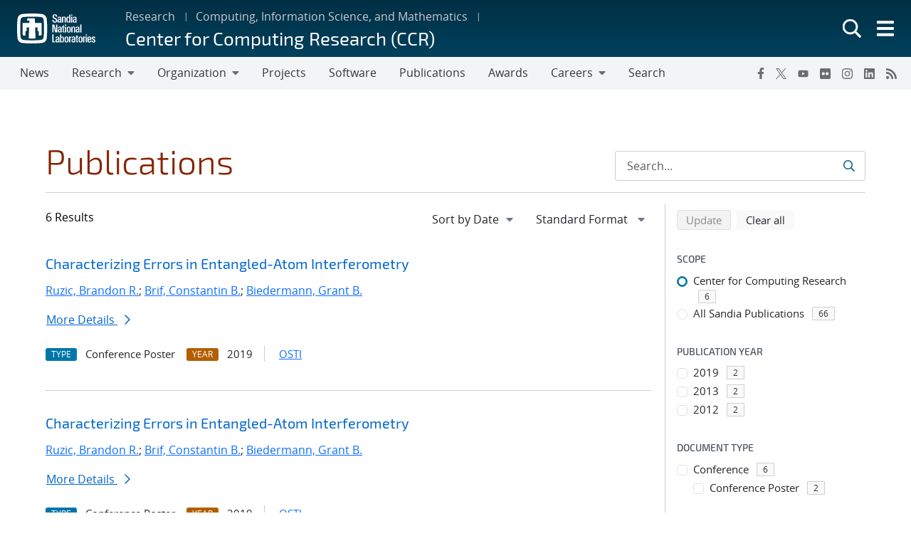

--- FILE ---
content_type: text/javascript
request_url: https://www.sandia.gov/app/mu-plugins/sandia-core-plugin/plugins/wp-etui/etui-build/tui-external/p-16749736.system.js
body_size: 7586
content:
var __extends=this&&this.__extends||function(){var e=function(r,t){e=Object.setPrototypeOf||{__proto__:[]}instanceof Array&&function(e,r){e.__proto__=r}||function(e,r){for(var t in r)if(Object.prototype.hasOwnProperty.call(r,t))e[t]=r[t]};return e(r,t)};return function(r,t){if(typeof t!=="function"&&t!==null)throw new TypeError("Class extends value "+String(t)+" is not a constructor or null");e(r,t);function n(){this.constructor=r}r.prototype=t===null?Object.create(t):(n.prototype=t.prototype,new n)}}();var __awaiter=this&&this.__awaiter||function(e,r,t,n){function a(e){return e instanceof t?e:new t((function(r){r(e)}))}return new(t||(t=Promise))((function(t,i){function s(e){try{o(n.next(e))}catch(e){i(e)}}function l(e){try{o(n["throw"](e))}catch(e){i(e)}}function o(e){e.done?t(e.value):a(e.value).then(s,l)}o((n=n.apply(e,r||[])).next())}))};var __generator=this&&this.__generator||function(e,r){var t={label:0,sent:function(){if(i[0]&1)throw i[1];return i[1]},trys:[],ops:[]},n,a,i,s;return s={next:l(0),throw:l(1),return:l(2)},typeof Symbol==="function"&&(s[Symbol.iterator]=function(){return this}),s;function l(e){return function(r){return o([e,r])}}function o(s){if(n)throw new TypeError("Generator is already executing.");while(t)try{if(n=1,a&&(i=s[0]&2?a["return"]:s[0]?a["throw"]||((i=a["return"])&&i.call(a),0):a.next)&&!(i=i.call(a,s[1])).done)return i;if(a=0,i)s=[s[0]&2,i.value];switch(s[0]){case 0:case 1:i=s;break;case 4:t.label++;return{value:s[1],done:false};case 5:t.label++;a=s[1];s=[0];continue;case 7:s=t.ops.pop();t.trys.pop();continue;default:if(!(i=t.trys,i=i.length>0&&i[i.length-1])&&(s[0]===6||s[0]===2)){t=0;continue}if(s[0]===3&&(!i||s[1]>i[0]&&s[1]<i[3])){t.label=s[1];break}if(s[0]===6&&t.label<i[1]){t.label=i[1];i=s;break}if(i&&t.label<i[2]){t.label=i[2];t.ops.push(s);break}if(i[2])t.ops.pop();t.trys.pop();continue}s=r.call(e,t)}catch(e){s=[6,e];a=0}finally{n=i=0}if(s[0]&5)throw s[1];return{value:s[0]?s[1]:void 0,done:true}}};var __spreadArray=this&&this.__spreadArray||function(e,r,t){if(t||arguments.length===2)for(var n=0,a=r.length,i;n<a;n++){if(i||!(n in r)){if(!i)i=Array.prototype.slice.call(r,0,n);i[n]=r[n]}}return e.concat(i||Array.prototype.slice.call(r))};System.register([],(function(e,r){"use strict";return{execute:function(){var t=this;var n="tui-external";var a;var i;var s;var l=false;var o=false;var f=false;var $=false;var u=false;var c=e("a",(function(e){var r=new URL(e,Oe.$resourcesUrl$);return r.origin!==Me.location.origin?r.href:r.pathname}));var v=function(e,r){if(r===void 0){r=""}{return function(){return}}};var d=function(e,r){{return function(){return}}};var h="{visibility:hidden}.hydrated{visibility:inherit}";var p="http://www.w3.org/1999/xlink";var m={};var g=function(e){return e!=null};var y=function(e){e=typeof e;return e==="object"||e==="function"};var b=e("h",(function(e,r){var t=[];for(var n=2;n<arguments.length;n++){t[n-2]=arguments[n]}var a=null;var i=null;var s=null;var l=false;var o=false;var f=[];var $=function(r){for(var t=0;t<r.length;t++){a=r[t];if(Array.isArray(a)){$(a)}else if(a!=null&&typeof a!=="boolean"){if(l=typeof e!=="function"&&!y(a)){a=String(a)}if(l&&o){f[f.length-1].$text$+=a}else{f.push(l?w(null,a):a)}o=l}}};$(t);if(r){if(r.key){i=r.key}if(r.name){s=r.name}{var u=r.className||r.class;if(u){r.class=typeof u!=="object"?u:Object.keys(u).filter((function(e){return u[e]})).join(" ")}}}if(typeof e==="function"){return e(r===null?{}:r,f,_)}var c=w(e,null);c.$attrs$=r;if(f.length>0){c.$children$=f}{c.$key$=i}{c.$name$=s}return c}));var w=function(e,r){var t={$flags$:0,$tag$:e,$text$:r,$elm$:null,$children$:null};{t.$attrs$=null}{t.$key$=null}{t.$name$=null}return t};var N=e("H",{});var R=function(e){return e&&e.$tag$===N};var _={forEach:function(e,r){return e.map(S).forEach(r)},map:function(e,r){return e.map(S).map(r).map(k)}};var S=function(e){return{vattrs:e.$attrs$,vchildren:e.$children$,vkey:e.$key$,vname:e.$name$,vtag:e.$tag$,vtext:e.$text$}};var k=function(e){if(typeof e.vtag==="function"){var r=Object.assign({},e.vattrs);if(e.vkey){r.key=e.vkey}if(e.vname){r.name=e.vname}return b.apply(void 0,__spreadArray([e.vtag,r],e.vchildren||[],false))}var t=w(e.vtag,e.vtext);t.$attrs$=e.vattrs;t.$children$=e.vchildren;t.$key$=e.vkey;t.$name$=e.vname;return t};var x=function(e,r){if(e!=null&&!y(e)){if(r&4){return e==="false"?false:e===""||!!e}if(r&2){return parseFloat(e)}if(r&1){return String(e)}return e}return e};var T=e("g",(function(e){return ke(e).$hostElement$}));var L=e("c",(function(e,r,t){var n=T(e);return{emit:function(e){return C(n,r,{bubbles:!!(t&4),composed:!!(t&2),cancelable:!!(t&1),detail:e})}}}));var C=function(e,r,t){var n=Oe.ce(r,t);e.dispatchEvent(n);return n};var E=new WeakMap;var A=function(e,r,t){var n=je.get(e);if(Ie&&t){n=n||new CSSStyleSheet;if(typeof n==="string"){n=r}else{n.replaceSync(r)}}else{n=r}je.set(e,n)};var j=function(e,r,t,n){var a=P(r);var i=je.get(a);e=e.nodeType===11?e:Pe;if(i){if(typeof i==="string"){e=e.head||e;var s=E.get(e);var l=void 0;if(!s){E.set(e,s=new Set)}if(!s.has(a)){{{l=Pe.createElement("style");l.innerHTML=i}e.insertBefore(l,e.querySelector("link"))}if(s){s.add(a)}}}else if(!e.adoptedStyleSheets.includes(i)){e.adoptedStyleSheets=__spreadArray(__spreadArray([],e.adoptedStyleSheets,true),[i],false)}}return a};var M=function(e){var r=e.$cmpMeta$;var t=e.$hostElement$;var n=r.$flags$;var a=v("attachStyles",r.$tagName$);var i=j(t.shadowRoot?t.shadowRoot:t.getRootNode(),r);if(n&10){t["s-sc"]=i;t.classList.add(i+"-h");if(n&2){t.classList.add(i+"-s")}}a()};var P=function(e,r){return"sc-"+e.$tagName$};var O=function(e,r,t,n,a,i){if(t!==n){var s=Le(e,r);var l=r.toLowerCase();if(r==="class"){var o=e.classList;var f=I(t);var $=I(n);o.remove.apply(o,f.filter((function(e){return e&&!$.includes(e)})));o.add.apply(o,$.filter((function(e){return e&&!f.includes(e)})))}else if(r==="style"){{for(var u in t){if(!n||n[u]==null){if(u.includes("-")){e.style.removeProperty(u)}else{e.style[u]=""}}}}for(var u in n){if(!t||n[u]!==t[u]){if(u.includes("-")){e.style.setProperty(u,n[u])}else{e.style[u]=n[u]}}}}else if(r==="key");else if(r==="ref"){if(n){n(e)}}else if(!s&&r[0]==="o"&&r[1]==="n"){if(r[2]==="-"){r=r.slice(3)}else if(Le(Me,l)){r=l.slice(2)}else{r=l[2]+r.slice(3)}if(t){Oe.rel(e,r,t,false)}if(n){Oe.ael(e,r,n,false)}}else{var c=y(n);if((s||c&&n!==null)&&!a){try{if(!e.tagName.includes("-")){var v=n==null?"":n;if(r==="list"){s=false}else if(t==null||e[r]!=v){e[r]=v}}else{e[r]=n}}catch(e){}}var d=false;{if(l!==(l=l.replace(/^xlink\:?/,""))){r=l;d=true}}if(n==null||n===false){if(n!==false||e.getAttribute(r)===""){if(d){e.removeAttributeNS(p,r)}else{e.removeAttribute(r)}}}else if((!s||i&4||a)&&!c){n=n===true?"":n;if(d){e.setAttributeNS(p,r,n)}else{e.setAttribute(r,n)}}}}};var B=/\s/;var I=function(e){return!e?[]:e.split(B)};var z=function(e,r,t,n){var a=r.$elm$.nodeType===11&&r.$elm$.host?r.$elm$.host:r.$elm$;var i=e&&e.$attrs$||m;var s=r.$attrs$||m;{for(n in i){if(!(n in s)){O(a,n,i[n],undefined,t,r.$flags$)}}}for(n in s){O(a,n,i[n],s[n],t,r.$flags$)}};var U=function(e,r,t,n){var o=r.$children$[t];var u=0;var c;var v;var d;if(!l){f=true;if(o.$tag$==="slot"){if(a){n.classList.add(a+"-s")}o.$flags$|=o.$children$?2:1}}if(o.$text$!==null){c=o.$elm$=Pe.createTextNode(o.$text$)}else if(o.$flags$&1){c=o.$elm$=Pe.createTextNode("")}else{c=o.$elm$=Pe.createElement(o.$flags$&2?"slot-fb":o.$tag$);{z(null,o,$)}if(g(a)&&c["s-si"]!==a){c.classList.add(c["s-si"]=a)}if(o.$children$){for(u=0;u<o.$children$.length;++u){v=U(e,o,u,c);if(v){c.appendChild(v)}}}}{c["s-hn"]=s;if(o.$flags$&(2|1)){c["s-sr"]=true;c["s-cr"]=i;c["s-sn"]=o.$name$||"";d=e&&e.$children$&&e.$children$[t];if(d&&d.$tag$===o.$tag$&&e.$elm$){q(e.$elm$,false)}}}return c};var q=function(e,r){Oe.$flags$|=1;var t=e.childNodes;for(var n=t.length-1;n>=0;n--){var a=t[n];if(a["s-hn"]!==s&&a["s-ol"]){G(a).insertBefore(a,D(a));a["s-ol"].remove();a["s-ol"]=undefined;f=true}if(r){q(a,r)}}Oe.$flags$&=~1};var H=function(e,r,t,n,a,i){var l=e["s-cr"]&&e["s-cr"].parentNode||e;var o;if(l.shadowRoot&&l.tagName===s){l=l.shadowRoot}for(;a<=i;++a){if(n[a]){o=U(null,t,a,e);if(o){n[a].$elm$=o;l.insertBefore(o,D(r))}}}};var V=function(e,r,t,n,a){for(;r<=t;++r){if(n=e[r]){a=n.$elm$;Z(n);{o=true;if(a["s-ol"]){a["s-ol"].remove()}else{q(a,true)}}a.remove()}}};var F=function(e,r,t,n){var a=0;var i=0;var s=0;var l=0;var o=r.length-1;var f=r[0];var $=r[o];var u=n.length-1;var c=n[0];var v=n[u];var d;var h;while(a<=o&&i<=u){if(f==null){f=r[++a]}else if($==null){$=r[--o]}else if(c==null){c=n[++i]}else if(v==null){v=n[--u]}else if(W(f,c)){J(f,c);f=r[++a];c=n[++i]}else if(W($,v)){J($,v);$=r[--o];v=n[--u]}else if(W(f,v)){if(f.$tag$==="slot"||v.$tag$==="slot"){q(f.$elm$.parentNode,false)}J(f,v);e.insertBefore(f.$elm$,$.$elm$.nextSibling);f=r[++a];v=n[--u]}else if(W($,c)){if(f.$tag$==="slot"||v.$tag$==="slot"){q($.$elm$.parentNode,false)}J($,c);e.insertBefore($.$elm$,f.$elm$);$=r[--o];c=n[++i]}else{s=-1;{for(l=a;l<=o;++l){if(r[l]&&r[l].$key$!==null&&r[l].$key$===c.$key$){s=l;break}}}if(s>=0){h=r[s];if(h.$tag$!==c.$tag$){d=U(r&&r[i],t,s,e)}else{J(h,c);r[s]=undefined;d=h.$elm$}c=n[++i]}else{d=U(r&&r[i],t,i,e);c=n[++i]}if(d){{G(f.$elm$).insertBefore(d,D(f.$elm$))}}}}if(a>o){H(e,n[u+1]==null?null:n[u+1].$elm$,t,n,i,u)}else if(i>u){V(r,a,o)}};var W=function(e,r){if(e.$tag$===r.$tag$){if(e.$tag$==="slot"){return e.$name$===r.$name$}{return e.$key$===r.$key$}}return false};var D=function(e){return e&&e["s-ol"]||e};var G=function(e){return(e["s-ol"]?e["s-ol"]:e).parentNode};var J=function(e,r){var t=r.$elm$=e.$elm$;var n=e.$children$;var a=r.$children$;var i=r.$tag$;var s=r.$text$;var l;if(s===null){{if(i==="slot");else{z(e,r,$)}}if(n!==null&&a!==null){F(t,n,r,a)}else if(a!==null){if(e.$text$!==null){t.textContent=""}H(t,null,r,a,0,a.length-1)}else if(n!==null){V(n,0,n.length-1)}}else if(l=t["s-cr"]){l.parentNode.textContent=s}else if(e.$text$!==s){t.data=s}};var K=function(e){var r=e.childNodes;var t;var n;var a;var i;var s;var l;for(n=0,a=r.length;n<a;n++){t=r[n];if(t.nodeType===1){if(t["s-sr"]){s=t["s-sn"];t.hidden=false;for(i=0;i<a;i++){l=r[i].nodeType;if(r[i]["s-hn"]!==t["s-hn"]||s!==""){if(l===1&&s===r[i].getAttribute("slot")){t.hidden=true;break}}else{if(l===1||l===3&&r[i].textContent.trim()!==""){t.hidden=true;break}}}}K(t)}}};var Q=[];var X=function(e){var r;var t;var n;var a;var i;var s;var l=0;var f=e.childNodes;var $=f.length;for(;l<$;l++){r=f[l];if(r["s-sr"]&&(t=r["s-cr"])&&t.parentNode){n=t.parentNode.childNodes;a=r["s-sn"];for(s=n.length-1;s>=0;s--){t=n[s];if(!t["s-cn"]&&!t["s-nr"]&&t["s-hn"]!==r["s-hn"]){if(Y(t,a)){i=Q.find((function(e){return e.$nodeToRelocate$===t}));o=true;t["s-sn"]=t["s-sn"]||a;if(i){i.$slotRefNode$=r}else{Q.push({$slotRefNode$:r,$nodeToRelocate$:t})}if(t["s-sr"]){Q.map((function(e){if(Y(e.$nodeToRelocate$,t["s-sn"])){i=Q.find((function(e){return e.$nodeToRelocate$===t}));if(i&&!e.$slotRefNode$){e.$slotRefNode$=i.$slotRefNode$}}}))}}else if(!Q.some((function(e){return e.$nodeToRelocate$===t}))){Q.push({$nodeToRelocate$:t})}}}}if(r.nodeType===1){X(r)}}};var Y=function(e,r){if(e.nodeType===1){if(e.getAttribute("slot")===null&&r===""){return true}if(e.getAttribute("slot")===r){return true}return false}if(e["s-sn"]===r){return true}return r===""};var Z=function(e){{e.$attrs$&&e.$attrs$.ref&&e.$attrs$.ref(null);e.$children$&&e.$children$.map(Z)}};var ee=function(e,r){var t=e.$hostElement$;var n=e.$cmpMeta$;var $=e.$vnode$||w(null,null);var u=R(r)?r:b(null,null,r);s=t.tagName;if(n.$attrsToReflect$){u.$attrs$=u.$attrs$||{};n.$attrsToReflect$.map((function(e){var r=e[0],n=e[1];return u.$attrs$[n]=t[r]}))}u.$tag$=null;u.$flags$|=4;e.$vnode$=u;u.$elm$=$.$elm$=t.shadowRoot||t;{a=t["s-sc"]}{i=t["s-cr"];l=(n.$flags$&1)!==0;o=false}J($,u);{Oe.$flags$|=1;if(f){X(u.$elm$);var c=void 0;var v=void 0;var d=void 0;var h=void 0;var p=void 0;var m=void 0;var g=0;for(;g<Q.length;g++){c=Q[g];v=c.$nodeToRelocate$;if(!v["s-ol"]){d=Pe.createTextNode("");d["s-nr"]=v;v.parentNode.insertBefore(v["s-ol"]=d,v)}}for(g=0;g<Q.length;g++){c=Q[g];v=c.$nodeToRelocate$;if(c.$slotRefNode$){h=c.$slotRefNode$.parentNode;p=c.$slotRefNode$.nextSibling;d=v["s-ol"];while(d=d.previousSibling){m=d["s-nr"];if(m&&m["s-sn"]===v["s-sn"]&&h===m.parentNode){m=m.nextSibling;if(!m||!m["s-nr"]){p=m;break}}}if(!p&&h!==v.parentNode||v.nextSibling!==p){if(v!==p){if(!v["s-hn"]&&v["s-ol"]){v["s-hn"]=v["s-ol"].parentNode.nodeName}h.insertBefore(v,p)}}}else{if(v.nodeType===1){v.hidden=true}}}}if(o){K(u.$elm$)}Oe.$flags$&=~1;Q.length=0}};var re=function(e,r){if(r&&!e.$onRenderResolve$&&r["s-p"]){r["s-p"].push(new Promise((function(r){return e.$onRenderResolve$=r})))}};var te=function(e,r){{e.$flags$|=16}if(e.$flags$&4){e.$flags$|=512;return}re(e,e.$ancestorComponent$);var t=function(){return ne(e,r)};return We(t)};var ne=function(e,r){var t=v("scheduleUpdate",e.$cmpMeta$.$tagName$);var n=e.$lazyInstance$;var a;if(r){{e.$flags$|=256;if(e.$queuedListeners$){e.$queuedListeners$.map((function(e){var r=e[0],t=e[1];return oe(n,r,t)}));e.$queuedListeners$=null}}{a=oe(n,"componentWillLoad")}}t();return fe(a,(function(){return ae(e,n,r)}))};var ae=function(e,r,n){return __awaiter(t,void 0,void 0,(function(){var t,a,i,s,l,o;return __generator(this,(function(f){t=e.$hostElement$;a=v("update",e.$cmpMeta$.$tagName$);i=t["s-rc"];if(n){M(e)}s=v("render",e.$cmpMeta$.$tagName$);{ie(e,r)}if(i){i.map((function(e){return e()}));t["s-rc"]=undefined}s();a();{l=t["s-p"];o=function(){return se(e)};if(l.length===0){o()}else{Promise.all(l).then(o);e.$flags$|=4;l.length=0}}return[2]}))}))};var ie=function(e,r,t){try{r=r.render();{e.$flags$&=~16}{e.$flags$|=2}{{{ee(e,r)}}}}catch(r){Ce(r,e.$hostElement$)}return null};var se=function(e){var r=e.$cmpMeta$.$tagName$;var t=e.$hostElement$;var n=v("postUpdate",r);var a=e.$lazyInstance$;var i=e.$ancestorComponent$;if(!(e.$flags$&64)){e.$flags$|=64;{$e(t)}{oe(a,"componentDidLoad")}n();{e.$onReadyResolve$(t);if(!i){le()}}}else{n()}{if(e.$onRenderResolve$){e.$onRenderResolve$();e.$onRenderResolve$=undefined}if(e.$flags$&512){Fe((function(){return te(e,false)}))}e.$flags$&=~(4|512)}};var le=function(e){{$e(Pe.documentElement)}Fe((function(){return C(Me,"appload",{detail:{namespace:n}})}))};var oe=function(e,r,t){if(e&&e[r]){try{return e[r](t)}catch(e){Ce(e)}}return undefined};var fe=function(e,r){return e&&e.then?e.then(r):r()};var $e=function(e){return e.classList.add("hydrated")};var ue=function(e,r){return ke(e).$instanceValues$.get(r)};var ce=function(e,r,t,n){var a=ke(e);var i=a.$hostElement$;var s=a.$instanceValues$.get(r);var l=a.$flags$;var o=a.$lazyInstance$;t=x(t,n.$members$[r][0]);var f=Number.isNaN(s)&&Number.isNaN(t);var $=t!==s&&!f;if((!(l&8)||s===undefined)&&$){a.$instanceValues$.set(r,t);if(o){if(n.$watchers$&&l&128){var u=n.$watchers$[r];if(u){u.map((function(e){try{o[e](t,s,r)}catch(e){Ce(e,i)}}))}}if((l&(2|16))===2){te(a,false)}}}};var ve=function(e,r,t){if(r.$members$){if(e.watchers){r.$watchers$=e.watchers}var n=Object.entries(r.$members$);var a=e.prototype;n.map((function(e){var n=e[0],i=e[1][0];if(i&31||t&2&&i&32){Object.defineProperty(a,n,{get:function(){return ue(this,n)},set:function(e){ce(this,n,e,r)},configurable:true,enumerable:true})}}));if(t&1){var i=new Map;a.attributeChangedCallback=function(e,r,t){var n=this;Oe.jmp((function(){var r=i.get(e);if(n.hasOwnProperty(r)){t=n[r];delete n[r]}else if(a.hasOwnProperty(r)&&typeof n[r]==="number"&&n[r]==t){return}n[r]=t===null&&typeof n[r]==="boolean"?false:t}))};e.observedAttributes=n.filter((function(e){var r=e[0],t=e[1];return t[0]&15})).map((function(e){var t=e[0],n=e[1];var a=n[1]||t;i.set(a,t);if(n[0]&512){r.$attrsToReflect$.push([t,a])}return a}))}}return e};var de=function(e,r,n,a,i){return __awaiter(t,void 0,void 0,(function(){var e,t,a,s,l,o,f;return __generator(this,(function($){switch($.label){case 0:if(!((r.$flags$&32)===0))return[3,3];r.$flags$|=32;i=Ae(n);if(!i.then)return[3,2];e=d();return[4,i];case 1:i=$.sent();e();$.label=2;case 2:if(!i.isProxied){{n.$watchers$=i.watchers}ve(i,n,2);i.isProxied=true}t=v("createInstance",n.$tagName$);{r.$flags$|=8}try{new i(r)}catch(e){Ce(e)}{r.$flags$&=~8}{r.$flags$|=128}t();he(r.$lazyInstance$);if(i.style){a=i.style;s=P(n);if(!je.has(s)){l=v("registerStyles",n.$tagName$);A(s,a,!!(n.$flags$&1));l()}}$.label=3;case 3:o=r.$ancestorComponent$;f=function(){return te(r,true)};if(o&&o["s-rc"]){o["s-rc"].push(f)}else{f()}return[2]}}))}))};var he=function(e){{oe(e,"connectedCallback")}};var pe=function(e){if((Oe.$flags$&1)===0){var r=ke(e);var t=r.$cmpMeta$;var n=v("connectedCallback",t.$tagName$);if(!(r.$flags$&1)){r.$flags$|=1;{if(t.$flags$&(4|8)){me(e)}}{var a=e;while(a=a.parentNode||a.host){if(a["s-p"]){re(r,r.$ancestorComponent$=a);break}}}if(t.$members$){Object.entries(t.$members$).map((function(r){var t=r[0],n=r[1][0];if(n&31&&e.hasOwnProperty(t)){var a=e[t];delete e[t];e[t]=a}}))}{de(e,r,t)}}else{we(e,r,t.$listeners$);he(r.$lazyInstance$)}n()}};var me=function(e){var r=e["s-cr"]=Pe.createComment("");r["s-cn"]=true;e.insertBefore(r,e.firstChild)};var ge=function(e){if((Oe.$flags$&1)===0){var r=ke(e);{if(r.$rmListeners$){r.$rmListeners$.map((function(e){return e()}));r.$rmListeners$=undefined}}}};var ye=e("b",(function(e,r){if(r===void 0){r={}}var t=v();var n=[];var a=r.exclude||[];var i=Me.customElements;var s=Pe.head;var l=s.querySelector("meta[charset]");var o=Pe.createElement("style");var f=[];var $;var u=true;Object.assign(Oe,r);Oe.$resourcesUrl$=new URL(r.resourcesUrl||"./",Pe.baseURI).href;e.map((function(e){e[1].map((function(r){var t={$flags$:r[0],$tagName$:r[1],$members$:r[2],$listeners$:r[3]};{t.$members$=r[2]}{t.$listeners$=r[3]}{t.$attrsToReflect$=[]}{t.$watchers$={}}var s=t.$tagName$;var l=function(e){__extends(r,e);function r(r){var n=e.call(this,r)||this;r=n;Te(r,t);if(t.$flags$&1){{{r.attachShadow({mode:"open"})}}}return n}r.prototype.connectedCallback=function(){var e=this;if($){clearTimeout($);$=null}if(u){f.push(this)}else{Oe.jmp((function(){return pe(e)}))}};r.prototype.disconnectedCallback=function(){var e=this;Oe.jmp((function(){return ge(e)}))};r.prototype.componentOnReady=function(){return ke(this).$onReadyPromise$};return r}(HTMLElement);t.$lazyBundleId$=e[0];if(!a.includes(s)&&!i.get(s)){n.push(s);i.define(s,ve(l,t,1))}}))}));{o.innerHTML=n+h;o.setAttribute("data-styles","");s.insertBefore(o,l?l.nextSibling:s.firstChild)}u=false;if(f.length){f.map((function(e){return e.connectedCallback()}))}else{{Oe.jmp((function(){return $=setTimeout(le,30)}))}}t()}));var be=e("F",(function(e,r){return r}));var we=function(e,r,t,n){if(t){t.map((function(t){var n=t[0],a=t[1],i=t[2];var s=Re(e,n);var l=Ne(r,i);var o=_e(n);Oe.ael(s,a,l,o);(r.$rmListeners$=r.$rmListeners$||[]).push((function(){return Oe.rel(s,a,l,o)}))}))}};var Ne=function(e,r){return function(t){try{{if(e.$flags$&256){e.$lazyInstance$[r](t)}else{(e.$queuedListeners$=e.$queuedListeners$||[]).push([r,t])}}}catch(e){Ce(e)}}};var Re=function(e,r){if(r&4)return Pe;if(r&8)return Me;if(r&16)return Pe.body;return e};var _e=function(e){return(e&2)!==0};var Se=new WeakMap;var ke=function(e){return Se.get(e)};var xe=e("r",(function(e,r){return Se.set(r.$lazyInstance$=e,r)}));var Te=function(e,r){var t={$flags$:0,$hostElement$:e,$cmpMeta$:r,$instanceValues$:new Map};{t.$onReadyPromise$=new Promise((function(e){return t.$onReadyResolve$=e}));e["s-p"]=[];e["s-rc"]=[]}we(e,t,r.$listeners$);return Se.set(e,t)};var Le=function(e,r){return r in e};var Ce=function(e,r){return(0,console.error)(e,r)};var Ee=new Map;var Ae=function(e,t,n){var a=e.$tagName$.replace(/-/g,"_");var i=e.$lazyBundleId$;var s=Ee.get(i);if(s){return s[a]}
/*!__STENCIL_STATIC_IMPORT_SWITCH__*/return r.import("./".concat(i,".entry.js").concat("")).then((function(e){{Ee.set(i,e)}return e[a]}),Ce)};var je=new Map;var Me=typeof window!=="undefined"?window:{};var Pe=Me.document||{head:{}};var Oe={$flags$:0,$resourcesUrl$:"",jmp:function(e){return e()},raf:function(e){return requestAnimationFrame(e)},ael:function(e,r,t,n){return e.addEventListener(r,t,n)},rel:function(e,r,t,n){return e.removeEventListener(r,t,n)},ce:function(e,r){return new CustomEvent(e,r)}};var Be=e("p",(function(e){return Promise.resolve(e)}));var Ie=function(){try{new CSSStyleSheet;return typeof(new CSSStyleSheet).replaceSync==="function"}catch(e){}return false}();var ze=[];var Ue=[];var qe=function(e,r){return function(t){e.push(t);if(!u){u=true;if(r&&Oe.$flags$&4){Fe(Ve)}else{Oe.raf(Ve)}}}};var He=function(e){for(var r=0;r<e.length;r++){try{e[r](performance.now())}catch(e){Ce(e)}}e.length=0};var Ve=function(){He(ze);{He(Ue);if(u=ze.length>0){Oe.raf(Ve)}}};var Fe=function(e){return Be().then(e)};var We=qe(Ue,true)}}}));

--- FILE ---
content_type: text/javascript
request_url: https://www.sandia.gov/app/mu-plugins/sandia-core-plugin/build/searchFramework/public.js?ver=dfc7ed95a9aa6b912fe8
body_size: 11344
content:
(()=>{var e={9011:function(e,t,n){e.exports=function(e,t,n,s){"use strict";return class extends n{constructor(t,n){super(),(t=s.getElement(t))&&(this._element=t,this._config=this._getConfig(n),e.set(this._element,this.constructor.DATA_KEY,this))}dispose(){e.remove(this._element,this.constructor.DATA_KEY),t.off(this._element,this.constructor.EVENT_KEY);for(const e of Object.getOwnPropertyNames(this))this[e]=null}_queueCallback(e,t,n=!0){s.executeAfterTransition(e,t,n)}_getConfig(e){return e=this._mergeConfigObj(e,this._element),e=this._configAfterMerge(e),this._typeCheckConfig(e),e}static getInstance(t){return e.get(s.getElement(t),this.DATA_KEY)}static getOrCreateInstance(e,t={}){return this.getInstance(e)||new this(e,"object"==typeof t?t:null)}static get VERSION(){return"5.3.3"}static get DATA_KEY(){return`bs.${this.NAME}`}static get EVENT_KEY(){return`.${this.DATA_KEY}`}static eventName(e){return`${e}${this.EVENT_KEY}`}}}(n(7269),n(7956),n(2105),n(4035))},7269:function(e){e.exports=function(){"use strict";const e=new Map;return{set(t,n,s){e.has(t)||e.set(t,new Map);const i=e.get(t);i.has(n)||0===i.size?i.set(n,s):console.error(`Bootstrap doesn't allow more than one instance per element. Bound instance: ${Array.from(i.keys())[0]}.`)},get:(t,n)=>e.has(t)&&e.get(t).get(n)||null,remove(t,n){if(!e.has(t))return;const s=e.get(t);s.delete(n),0===s.size&&e.delete(t)}}}()},7956:function(e,t,n){e.exports=function(e){"use strict";const t=/[^.]*(?=\..*)\.|.*/,n=/\..*/,s=/::\d+$/,i={};let r=1;const o={mouseenter:"mouseover",mouseleave:"mouseout"},a=new Set(["click","dblclick","mouseup","mousedown","contextmenu","mousewheel","DOMMouseScroll","mouseover","mouseout","mousemove","selectstart","selectend","keydown","keypress","keyup","orientationchange","touchstart","touchmove","touchend","touchcancel","pointerdown","pointermove","pointerup","pointerleave","pointercancel","gesturestart","gesturechange","gestureend","focus","blur","change","reset","select","submit","focusin","focusout","load","unload","beforeunload","resize","move","DOMContentLoaded","readystatechange","error","abort","scroll"]);function c(e,t){return t&&`${t}::${r++}`||e.uidEvent||r++}function l(e){const t=c(e);return e.uidEvent=t,i[t]=i[t]||{},i[t]}function d(e,t,n=null){return Object.values(e).find((e=>e.callable===t&&e.delegationSelector===n))}function h(e,t,n){const s="string"==typeof t,i=s?n:t||n;let r=p(e);return a.has(r)||(r=e),[s,i,r]}function u(e,n,s,i,r){if("string"!=typeof n||!e)return;let[a,u,f]=h(n,s,i);if(n in o){const e=e=>function(t){if(!t.relatedTarget||t.relatedTarget!==t.delegateTarget&&!t.delegateTarget.contains(t.relatedTarget))return e.call(this,t)};u=e(u)}const m=l(e),p=m[f]||(m[f]={}),v=d(p,u,a?s:null);if(v)return void(v.oneOff=v.oneOff&&r);const _=c(u,n.replace(t,"")),k=a?function(e,t,n){return function s(i){const r=e.querySelectorAll(t);for(let{target:o}=i;o&&o!==this;o=o.parentNode)for(const a of r)if(a===o)return b(i,{delegateTarget:o}),s.oneOff&&g.off(e,i.type,t,n),n.apply(o,[i])}}(e,s,u):function(e,t){return function n(s){return b(s,{delegateTarget:e}),n.oneOff&&g.off(e,s.type,t),t.apply(e,[s])}}(e,u);k.delegationSelector=a?s:null,k.callable=u,k.oneOff=r,k.uidEvent=_,p[_]=k,e.addEventListener(f,k,a)}function f(e,t,n,s,i){const r=d(t[n],s,i);r&&(e.removeEventListener(n,r,Boolean(i)),delete t[n][r.uidEvent])}function m(e,t,n,s){const i=t[n]||{};for(const[r,o]of Object.entries(i))r.includes(s)&&f(e,t,n,o.callable,o.delegationSelector)}function p(e){return e=e.replace(n,""),o[e]||e}const g={on(e,t,n,s){u(e,t,n,s,!1)},one(e,t,n,s){u(e,t,n,s,!0)},off(e,t,n,i){if("string"!=typeof t||!e)return;const[r,o,a]=h(t,n,i),c=a!==t,d=l(e),u=d[a]||{},p=t.startsWith(".");if(void 0===o){if(p)for(const n of Object.keys(d))m(e,d,n,t.slice(1));for(const[n,i]of Object.entries(u)){const r=n.replace(s,"");c&&!t.includes(r)||f(e,d,a,i.callable,i.delegationSelector)}}else{if(!Object.keys(u).length)return;f(e,d,a,o,r?n:null)}},trigger(t,n,s){if("string"!=typeof n||!t)return null;const i=e.getjQuery();let r=null,o=!0,a=!0,c=!1;n!==p(n)&&i&&(r=i.Event(n,s),i(t).trigger(r),o=!r.isPropagationStopped(),a=!r.isImmediatePropagationStopped(),c=r.isDefaultPrevented());const l=b(new Event(n,{bubbles:o,cancelable:!0}),s);return c&&l.preventDefault(),a&&t.dispatchEvent(l),l.defaultPrevented&&r&&r.preventDefault(),l}};function b(e,t={}){for(const[n,s]of Object.entries(t))try{e[n]=s}catch(t){Object.defineProperty(e,n,{configurable:!0,get:()=>s})}return e}return g}(n(4035))},2333:function(e){e.exports=function(){"use strict";function e(e){if("true"===e)return!0;if("false"===e)return!1;if(e===Number(e).toString())return Number(e);if(""===e||"null"===e)return null;if("string"!=typeof e)return e;try{return JSON.parse(decodeURIComponent(e))}catch(t){return e}}function t(e){return e.replace(/[A-Z]/g,(e=>`-${e.toLowerCase()}`))}return{setDataAttribute(e,n,s){e.setAttribute(`data-bs-${t(n)}`,s)},removeDataAttribute(e,n){e.removeAttribute(`data-bs-${t(n)}`)},getDataAttributes(t){if(!t)return{};const n={},s=Object.keys(t.dataset).filter((e=>e.startsWith("bs")&&!e.startsWith("bsConfig")));for(const i of s){let s=i.replace(/^bs/,"");s=s.charAt(0).toLowerCase()+s.slice(1,s.length),n[s]=e(t.dataset[i])}return n},getDataAttribute:(n,s)=>e(n.getAttribute(`data-bs-${t(s)}`))}}()},5411:function(e,t,n){e.exports=function(e){"use strict";const t=t=>{let n=t.getAttribute("data-bs-target");if(!n||"#"===n){let e=t.getAttribute("href");if(!e||!e.includes("#")&&!e.startsWith("."))return null;e.includes("#")&&!e.startsWith("#")&&(e=`#${e.split("#")[1]}`),n=e&&"#"!==e?e.trim():null}return n?n.split(",").map((t=>e.parseSelector(t))).join(","):null},n={find:(e,t=document.documentElement)=>[].concat(...Element.prototype.querySelectorAll.call(t,e)),findOne:(e,t=document.documentElement)=>Element.prototype.querySelector.call(t,e),children:(e,t)=>[].concat(...e.children).filter((e=>e.matches(t))),parents(e,t){const n=[];let s=e.parentNode.closest(t);for(;s;)n.push(s),s=s.parentNode.closest(t);return n},prev(e,t){let n=e.previousElementSibling;for(;n;){if(n.matches(t))return[n];n=n.previousElementSibling}return[]},next(e,t){let n=e.nextElementSibling;for(;n;){if(n.matches(t))return[n];n=n.nextElementSibling}return[]},focusableChildren(t){const n=["a","button","input","textarea","select","details","[tabindex]",'[contenteditable="true"]'].map((e=>`${e}:not([tabindex^="-"])`)).join(",");return this.find(n,t).filter((t=>!e.isDisabled(t)&&e.isVisible(t)))},getSelectorFromElement(e){const s=t(e);return s&&n.findOne(s)?s:null},getElementFromSelector(e){const s=t(e);return s?n.findOne(s):null},getMultipleElementsFromSelector(e){const s=t(e);return s?n.find(s):[]}};return n}(n(4035))},9635:function(e,t,n){e.exports=function(e,t,n,s,i,r,o,a){"use strict";const c=".bs.modal",l=`hide${c}`,d=`hidePrevented${c}`,h=`hidden${c}`,u=`show${c}`,f=`shown${c}`,m=`resize${c}`,p=`click.dismiss${c}`,g=`mousedown.dismiss${c}`,b=`keydown.dismiss${c}`,v=`click${c}.data-api`,_="modal-open",k="show",y="modal-static",O={backdrop:!0,focus:!0,keyboard:!0},x={backdrop:"(boolean|string)",focus:"boolean",keyboard:"boolean"};class j extends e{constructor(e,t){super(e,t),this._dialog=n.findOne(".modal-dialog",this._element),this._backdrop=this._initializeBackDrop(),this._focustrap=this._initializeFocusTrap(),this._isShown=!1,this._isTransitioning=!1,this._scrollBar=new a,this._addEventListeners()}static get Default(){return O}static get DefaultType(){return x}static get NAME(){return"modal"}toggle(e){return this._isShown?this.hide():this.show(e)}show(e){this._isShown||this._isTransitioning||t.trigger(this._element,u,{relatedTarget:e}).defaultPrevented||(this._isShown=!0,this._isTransitioning=!0,this._scrollBar.hide(),document.body.classList.add(_),this._adjustDialog(),this._backdrop.show((()=>this._showElement(e))))}hide(){this._isShown&&!this._isTransitioning&&(t.trigger(this._element,l).defaultPrevented||(this._isShown=!1,this._isTransitioning=!0,this._focustrap.deactivate(),this._element.classList.remove(k),this._queueCallback((()=>this._hideModal()),this._element,this._isAnimated())))}dispose(){t.off(window,c),t.off(this._dialog,c),this._backdrop.dispose(),this._focustrap.deactivate(),super.dispose()}handleUpdate(){this._adjustDialog()}_initializeBackDrop(){return new s({isVisible:Boolean(this._config.backdrop),isAnimated:this._isAnimated()})}_initializeFocusTrap(){return new r({trapElement:this._element})}_showElement(e){document.body.contains(this._element)||document.body.append(this._element),this._element.style.display="block",this._element.removeAttribute("aria-hidden"),this._element.setAttribute("aria-modal",!0),this._element.setAttribute("role","dialog"),this._element.scrollTop=0;const s=n.findOne(".modal-body",this._dialog);s&&(s.scrollTop=0),o.reflow(this._element),this._element.classList.add(k);this._queueCallback((()=>{this._config.focus&&this._focustrap.activate(),this._isTransitioning=!1,t.trigger(this._element,f,{relatedTarget:e})}),this._dialog,this._isAnimated())}_addEventListeners(){t.on(this._element,b,(e=>{"Escape"===e.key&&(this._config.keyboard?this.hide():this._triggerBackdropTransition())})),t.on(window,m,(()=>{this._isShown&&!this._isTransitioning&&this._adjustDialog()})),t.on(this._element,g,(e=>{t.one(this._element,p,(t=>{this._element===e.target&&this._element===t.target&&("static"!==this._config.backdrop?this._config.backdrop&&this.hide():this._triggerBackdropTransition())}))}))}_hideModal(){this._element.style.display="none",this._element.setAttribute("aria-hidden",!0),this._element.removeAttribute("aria-modal"),this._element.removeAttribute("role"),this._isTransitioning=!1,this._backdrop.hide((()=>{document.body.classList.remove(_),this._resetAdjustments(),this._scrollBar.reset(),t.trigger(this._element,h)}))}_isAnimated(){return this._element.classList.contains("fade")}_triggerBackdropTransition(){if(t.trigger(this._element,d).defaultPrevented)return;const e=this._element.scrollHeight>document.documentElement.clientHeight,n=this._element.style.overflowY;"hidden"===n||this._element.classList.contains(y)||(e||(this._element.style.overflowY="hidden"),this._element.classList.add(y),this._queueCallback((()=>{this._element.classList.remove(y),this._queueCallback((()=>{this._element.style.overflowY=n}),this._dialog)}),this._dialog),this._element.focus())}_adjustDialog(){const e=this._element.scrollHeight>document.documentElement.clientHeight,t=this._scrollBar.getWidth(),n=t>0;if(n&&!e){const e=o.isRTL()?"paddingLeft":"paddingRight";this._element.style[e]=`${t}px`}if(!n&&e){const e=o.isRTL()?"paddingRight":"paddingLeft";this._element.style[e]=`${t}px`}}_resetAdjustments(){this._element.style.paddingLeft="",this._element.style.paddingRight=""}static jQueryInterface(e,t){return this.each((function(){const n=j.getOrCreateInstance(this,e);if("string"==typeof e){if(void 0===n[e])throw new TypeError(`No method named "${e}"`);n[e](t)}}))}}return t.on(document,v,'[data-bs-toggle="modal"]',(function(e){const s=n.getElementFromSelector(this);["A","AREA"].includes(this.tagName)&&e.preventDefault(),t.one(s,u,(e=>{e.defaultPrevented||t.one(s,h,(()=>{o.isVisible(this)&&this.focus()}))}));const i=n.findOne(".modal.show");i&&j.getInstance(i).hide(),j.getOrCreateInstance(s).toggle(this)})),i.enableDismissTrigger(j),o.defineJQueryPlugin(j),j}(n(9011),n(7956),n(5411),n(1877),n(8248),n(2936),n(4035),n(3673))},1877:function(e,t,n){e.exports=function(e,t,n){"use strict";const s="backdrop",i="show",r=`mousedown.bs.${s}`,o={className:"modal-backdrop",clickCallback:null,isAnimated:!1,isVisible:!0,rootElement:"body"},a={className:"string",clickCallback:"(function|null)",isAnimated:"boolean",isVisible:"boolean",rootElement:"(element|string)"};return class extends t{constructor(e){super(),this._config=this._getConfig(e),this._isAppended=!1,this._element=null}static get Default(){return o}static get DefaultType(){return a}static get NAME(){return s}show(e){if(!this._config.isVisible)return void n.execute(e);this._append();const t=this._getElement();this._config.isAnimated&&n.reflow(t),t.classList.add(i),this._emulateAnimation((()=>{n.execute(e)}))}hide(e){this._config.isVisible?(this._getElement().classList.remove(i),this._emulateAnimation((()=>{this.dispose(),n.execute(e)}))):n.execute(e)}dispose(){this._isAppended&&(e.off(this._element,r),this._element.remove(),this._isAppended=!1)}_getElement(){if(!this._element){const e=document.createElement("div");e.className=this._config.className,this._config.isAnimated&&e.classList.add("fade"),this._element=e}return this._element}_configAfterMerge(e){return e.rootElement=n.getElement(e.rootElement),e}_append(){if(this._isAppended)return;const t=this._getElement();this._config.rootElement.append(t),e.on(t,r,(()=>{n.execute(this._config.clickCallback)})),this._isAppended=!0}_emulateAnimation(e){n.executeAfterTransition(e,this._getElement(),this._config.isAnimated)}}}(n(7956),n(2105),n(4035))},8248:function(e,t,n){!function(e,t,n,s){"use strict";e.enableDismissTrigger=(e,i="hide")=>{const r=`click.dismiss${e.EVENT_KEY}`,o=e.NAME;t.on(document,r,`[data-bs-dismiss="${o}"]`,(function(t){if(["A","AREA"].includes(this.tagName)&&t.preventDefault(),s.isDisabled(this))return;const r=n.getElementFromSelector(this)||this.closest(`.${o}`);e.getOrCreateInstance(r)[i]()}))},Object.defineProperty(e,Symbol.toStringTag,{value:"Module"})}(t,n(7956),n(5411),n(4035))},2105:function(e,t,n){e.exports=function(e,t){"use strict";return class{static get Default(){return{}}static get DefaultType(){return{}}static get NAME(){throw new Error('You have to implement the static method "NAME", for each component!')}_getConfig(e){return e=this._mergeConfigObj(e),e=this._configAfterMerge(e),this._typeCheckConfig(e),e}_configAfterMerge(e){return e}_mergeConfigObj(n,s){const i=t.isElement(s)?e.getDataAttribute(s,"config"):{};return{...this.constructor.Default,..."object"==typeof i?i:{},...t.isElement(s)?e.getDataAttributes(s):{},..."object"==typeof n?n:{}}}_typeCheckConfig(e,n=this.constructor.DefaultType){for(const[s,i]of Object.entries(n)){const n=e[s],r=t.isElement(n)?"element":t.toType(n);if(!new RegExp(i).test(r))throw new TypeError(`${this.constructor.NAME.toUpperCase()}: Option "${s}" provided type "${r}" but expected type "${i}".`)}}}}(n(2333),n(4035))},2936:function(e,t,n){e.exports=function(e,t,n){"use strict";const s=".bs.focustrap",i=`focusin${s}`,r=`keydown.tab${s}`,o="backward",a={autofocus:!0,trapElement:null},c={autofocus:"boolean",trapElement:"element"};return class extends n{constructor(e){super(),this._config=this._getConfig(e),this._isActive=!1,this._lastTabNavDirection=null}static get Default(){return a}static get DefaultType(){return c}static get NAME(){return"focustrap"}activate(){this._isActive||(this._config.autofocus&&this._config.trapElement.focus(),e.off(document,s),e.on(document,i,(e=>this._handleFocusin(e))),e.on(document,r,(e=>this._handleKeydown(e))),this._isActive=!0)}deactivate(){this._isActive&&(this._isActive=!1,e.off(document,s))}_handleFocusin(e){const{trapElement:n}=this._config;if(e.target===document||e.target===n||n.contains(e.target))return;const s=t.focusableChildren(n);0===s.length?n.focus():this._lastTabNavDirection===o?s[s.length-1].focus():s[0].focus()}_handleKeydown(e){"Tab"===e.key&&(this._lastTabNavDirection=e.shiftKey?o:"forward")}}}(n(7956),n(5411),n(2105))},4035:function(e,t){!function(e){"use strict";const t="transitionend",n=e=>(e&&window.CSS&&window.CSS.escape&&(e=e.replace(/#([^\s"#']+)/g,((e,t)=>`#${CSS.escape(t)}`))),e),s=e=>{if(!e)return 0;let{transitionDuration:t,transitionDelay:n}=window.getComputedStyle(e);const s=Number.parseFloat(t),i=Number.parseFloat(n);return s||i?(t=t.split(",")[0],n=n.split(",")[0],1e3*(Number.parseFloat(t)+Number.parseFloat(n))):0},i=e=>{e.dispatchEvent(new Event(t))},r=e=>!(!e||"object"!=typeof e)&&(void 0!==e.jquery&&(e=e[0]),void 0!==e.nodeType),o=e=>{if(!document.documentElement.attachShadow)return null;if("function"==typeof e.getRootNode){const t=e.getRootNode();return t instanceof ShadowRoot?t:null}return e instanceof ShadowRoot?e:e.parentNode?o(e.parentNode):null},a=()=>window.jQuery&&!document.body.hasAttribute("data-bs-no-jquery")?window.jQuery:null,c=[],l=e=>{"loading"===document.readyState?(c.length||document.addEventListener("DOMContentLoaded",(()=>{for(const e of c)e()})),c.push(e)):e()},d=(e,t=[],n=e)=>"function"==typeof e?e(...t):n;e.defineJQueryPlugin=e=>{l((()=>{const t=a();if(t){const n=e.NAME,s=t.fn[n];t.fn[n]=e.jQueryInterface,t.fn[n].Constructor=e,t.fn[n].noConflict=()=>(t.fn[n]=s,e.jQueryInterface)}}))},e.execute=d,e.executeAfterTransition=(e,n,r=!0)=>{if(!r)return void d(e);const o=s(n)+5;let a=!1;const c=({target:s})=>{s===n&&(a=!0,n.removeEventListener(t,c),d(e))};n.addEventListener(t,c),setTimeout((()=>{a||i(n)}),o)},e.findShadowRoot=o,e.getElement=e=>r(e)?e.jquery?e[0]:e:"string"==typeof e&&e.length>0?document.querySelector(n(e)):null,e.getNextActiveElement=(e,t,n,s)=>{const i=e.length;let r=e.indexOf(t);return-1===r?!n&&s?e[i-1]:e[0]:(r+=n?1:-1,s&&(r=(r+i)%i),e[Math.max(0,Math.min(r,i-1))])},e.getTransitionDurationFromElement=s,e.getUID=e=>{do{e+=Math.floor(1e6*Math.random())}while(document.getElementById(e));return e},e.getjQuery=a,e.isDisabled=e=>!e||e.nodeType!==Node.ELEMENT_NODE||!!e.classList.contains("disabled")||(void 0!==e.disabled?e.disabled:e.hasAttribute("disabled")&&"false"!==e.getAttribute("disabled")),e.isElement=r,e.isRTL=()=>"rtl"===document.documentElement.dir,e.isVisible=e=>{if(!r(e)||0===e.getClientRects().length)return!1;const t="visible"===getComputedStyle(e).getPropertyValue("visibility"),n=e.closest("details:not([open])");if(!n)return t;if(n!==e){const t=e.closest("summary");if(t&&t.parentNode!==n)return!1;if(null===t)return!1}return t},e.noop=()=>{},e.onDOMContentLoaded=l,e.parseSelector=n,e.reflow=e=>{e.offsetHeight},e.toType=e=>null==e?`${e}`:Object.prototype.toString.call(e).match(/\s([a-z]+)/i)[1].toLowerCase(),e.triggerTransitionEnd=i,Object.defineProperty(e,Symbol.toStringTag,{value:"Module"})}(t)},3673:function(e,t,n){e.exports=function(e,t,n){"use strict";const s=".fixed-top, .fixed-bottom, .is-fixed, .sticky-top",i=".sticky-top",r="padding-right",o="margin-right";return class{constructor(){this._element=document.body}getWidth(){const e=document.documentElement.clientWidth;return Math.abs(window.innerWidth-e)}hide(){const e=this.getWidth();this._disableOverFlow(),this._setElementAttributes(this._element,r,(t=>t+e)),this._setElementAttributes(s,r,(t=>t+e)),this._setElementAttributes(i,o,(t=>t-e))}reset(){this._resetElementAttributes(this._element,"overflow"),this._resetElementAttributes(this._element,r),this._resetElementAttributes(s,r),this._resetElementAttributes(i,o)}isOverflowing(){return this.getWidth()>0}_disableOverFlow(){this._saveInitialAttribute(this._element,"overflow"),this._element.style.overflow="hidden"}_setElementAttributes(e,t,n){const s=this.getWidth();this._applyManipulationCallback(e,(e=>{if(e!==this._element&&window.innerWidth>e.clientWidth+s)return;this._saveInitialAttribute(e,t);const i=window.getComputedStyle(e).getPropertyValue(t);e.style.setProperty(t,`${n(Number.parseFloat(i))}px`)}))}_saveInitialAttribute(t,n){const s=t.style.getPropertyValue(n);s&&e.setDataAttribute(t,n,s)}_resetElementAttributes(t,n){this._applyManipulationCallback(t,(t=>{const s=e.getDataAttribute(t,n);null!==s?(e.removeDataAttribute(t,n),t.style.setProperty(n,s)):t.style.removeProperty(n)}))}_applyManipulationCallback(e,s){if(n.isElement(e))s(e);else for(const n of t.find(e,this._element))s(n)}}}(n(2333),n(5411),n(4035))}},t={};function n(s){var i=t[s];if(void 0!==i)return i.exports;var r=t[s]={exports:{}};return e[s].call(r.exports,r,r.exports,n),r.exports}n.n=e=>{var t=e&&e.__esModule?()=>e.default:()=>e;return n.d(t,{a:t}),t},n.d=(e,t)=>{for(var s in t)n.o(t,s)&&!n.o(e,s)&&Object.defineProperty(e,s,{enumerable:!0,get:t[s]})},n.o=(e,t)=>Object.prototype.hasOwnProperty.call(e,t),(()=>{"use strict";const e=window.jQuery;var t=n.n(e);function s(e){e||(e=t()(".modal.show")),"string"==typeof e&&(e="#"===e.charAt(0)?t()(e).first():t()("#"+e).first()),this.jQueryObj=e,this.id=e.attr("id"),this.isAjaxModal=function(){return this.jQueryObj.hasClass("core-search-modal-ajax")},this.ajaxIsSearching=function(){return this.jQueryObj.hasClass("core-search-modal-ajax-is-searching")},this.ajaxHasSearched=function(){return this.jQueryObj.hasClass("core-search-modal-ajax-has-searched")},this.ajaxApiNonceName=function(){return this.jQueryObj.data("api-nonce-name")},this.ajaxApiNonceVal=function(){return this.jQueryObj.data("api-nonce-val")},this.inputName=function(){return this.jQueryObj.data("input-name")},this.sidebarFilter=function(){return t()("#"+this.jQueryObj.data("filter-box-id"))},this.unselectedWrapper=function(){return t()(this.jQueryObj.find(".core-search-modal-unselected-results-wrapper")).first()},this.selectedWrapper=function(){return t()(this.jQueryObj.find(".core-search-modal-selected-results-wrapper")).first()},this.searchTerms=function(){let e=this.jQueryObj.find(".core-search-modal-search");return e.length?o.getTermsFromString(t()(e[0]).val()):[]},this.unselectedOptionElements=function(){return this.unselectedWrapper().getAllFilterOptionElements()},this.unselectedOptionObjects=function(){return this.unselectedWrapper().getAllFilterOptionObjects()},this.selectedOptionElements=function(){return this.selectedWrapper().getAllFilterOptionElements()},this.selectedOptionObjects=function(){return this.selectedWrapper().getAllFilterOptionObjects()},this.reorderSelectedOptionElements=function(){let e=this.selectedOptionObjects(),t=this.selectedWrapper();e.sort((function(e,t){return t.data.originalOrder-e.data.originalOrder})),e.reverse(),e.forEach((function(e){e.getFromModal(this).appendTo(t)}),this)},this.reorderUnselectedOptionElements=function(){let e=this.unselectedOptionObjects(),t=this.unselectedWrapper();e.sort((function(e,t){return t.data.originalOrder-e.data.originalOrder})),e.reverse(),e.forEach((function(e){e.getFromModal(this).appendTo(t)}),this)},this.getCheckboxParent=function(e,t){return t||(t=this.jQueryObj),t.find('.core-search-form-check [value="'+e+'"]')},this.getCheckboxChildren=function(e,t){return t||(t=this.jQueryObj),t.find('.core-search-form-check[data-parent-id="'+e+'"] .form-check-input')},this.indentCheckbox=function(e){!e instanceof jQuery&&(e=t()(e));let n=e.hasClass(".core-search-form-check")?e:e.closest(".core-search-form-check");n.data("is-indented","1"),n.hasClass("core-search-mobile-modal-filter-indent")||n.addClass("core-search-mobile-modal-filter-indent")},this.unindentCheckbox=function(e){!e instanceof jQuery&&(e=t()(e)),(e.hasClass(".core-search-form-check")?e:e.closest(".core-search-form-check")).data("is-indented","").removeClass("core-search-mobile-modal-filter-indent")},this.removeSearchHighlighting=function(){this.unselectedOptionElements().find("mark").contents().unwrap()},this.highlightSearchMatches=function(){let e=this.searchTerms();if(!e||!e.length)return;this.isAjaxModal()&&(e=e.filter((function(e){return e.length>=3}),0));const n=e.map((function(e){return{regExp:new RegExp(e,"i"),length:e.length}}));this.unselectedWrapper().children(".form-check:not(.core-option-no-match)").find(".core-search-form-check-text").each((function(e){let s=t()(this),i=s.html();n.forEach((function(e){if(e.length<1)return;let t=i.search(e.regExp);t<0||(i=i.slice(0,t)+"^^^"+i.slice(t,t+e.length)+"$$$"+i.slice(t+e.length))})),i=i.replaceAll("^^^","<mark>").replaceAll("$$$","</mark>"),s.html(i),s.find("mark mark").contents().unwrap()}))},this.moveItemFromUnselectedToSelected=function(e){let t=e.closest(".core-search-form-check");t.moveToModalSelectedOptions(this);let n=t.data("parent-id");n?this.getCheckboxChildren(n,this.unselectedWrapper()).length||this.getCheckboxParent(n).closest(".core-search-form-check").moveToModalSelectedOptions(this):this.getCheckboxChildren(e.val(),this.unselectedWrapper()).closest(".core-search-form-check").moveToModalSelectedOptions(this),this.reorderSelectedOptionElements(),this.updateHeadingsIndentsAndNoResultsMessage()},this.moveItemFromSelectedToUnselected=function(e){let n=e.closest(".core-search-form-check");n.moveToModalUnselectedOptions(this);let s=n.data("parent-id");s?(this.getCheckboxChildren(s,this.selectedWrapper()),this.getCheckboxParent(s).closest(".core-search-form-check").moveToModalUnselectedOptions(this)):this.getCheckboxChildren(e.val(),this.selectedWrapper()).closest(".core-search-form-check").each((function(e){t()(this).moveToModalUnselectedOptions(this)})),this.updateHeadingsIndentsAndNoResultsMessage()},this.updateHeadingsIndentsAndNoResultsMessage=function(){let e=this.jQueryObj;this.selectedWrapper().children().length?t()(e.find(".core-search-modal-selected-heading")).show():t()(e.find(".core-search-modal-selected-heading")).hide(),this.removeSearchHighlighting(),this.isAjaxModal()?this.ajaxIsSearching()?(t()(e.find(".core-search-modal-ajax-is-searching-message")).show(),t()(e.find(".core-search-modal-ajax-start-typing-message")).hide(),t()(e.find(".core-search-modal-no-matches-found-message")).hide(),t()(e.find(".core-search-modal-all-heading")).show(),t()(e.find(".core-search-modal-matching-heading")).hide()):(t()(e.find(".core-search-modal-ajax-is-searching-message")).hide(),this.ajaxHasSearched()?(t()(e.find(".core-search-modal-ajax-start-typing-message")).hide(),t()(e.find(".core-search-modal-all-heading")).hide(),t()(e.find(".core-search-modal-matching-heading")).show(),this.unselectedWrapper().children(".form-check:not(.core-option-no-match)").length?(t()(e.find(".core-search-modal-no-matches-found-message")).hide(),this.highlightSearchMatches()):t()(e.find(".core-search-modal-no-matches-found-message")).show()):(t()(e.find(".core-search-modal-all-heading")).show(),t()(e.find(".core-search-modal-matching-heading")).hide(),t()(e.find(".core-search-modal-ajax-start-typing-message")).show(),t()(e.find(".core-search-modal-no-matches-found-message")).hide())):(e.find(".core-search-modal-search").val()?.length?(t()(e.find(".core-search-modal-all-heading")).hide(),t()(e.find(".core-search-modal-matching-heading")).show()):(t()(e.find(".core-search-modal-all-heading")).show(),t()(e.find(".core-search-modal-matching-heading")).hide()),this.unselectedWrapper().children(".form-check:not(.core-option-no-match)").length?(t()(e.find(".core-search-modal-no-matches-found-message")).hide(),this.highlightSearchMatches()):t()(e.find(".core-search-modal-no-matches-found-message")).show());let n=this,s=this.unselectedWrapper();this.unselectedOptionElements().each((function(e){let i=t()(this),r=i.closest(".core-search-form-check").data("parent-id");r&&(n.getCheckboxParent(r,s).length?n.indentCheckbox(i):n.unindentCheckbox(i))}));let i=this.selectedOptionElements(),r=this.selectedWrapper();i.each((function(e){let s=t()(this),i=s.data("parent-id");i&&(n.getCheckboxParent(i,r).length?n.indentCheckbox(s):n.unindentCheckbox(s))}))},this.filterAndSortPreloadedResults=function(e){let t=this.unselectedOptionObjects(),n=[],s=[];t.forEach((function(t){t.relevance=o.calculateSearchResultRelevance(e,t.haystackArray),t.relevance>0?n.push(t):s.push(t)}),this),s.forEach((function(e){e.getFromModal(this).addClass("core-option-no-match")}),this);let i=this.unselectedWrapper();n.sort((function(e,t){return t.relevance===e.relevance?e.data.originalOrder-t.data.originalOrder:t.relevance-e.relevance})),n.reverse(),n.forEach((function(e){let t=e.getFromModal(this);t.removeClass("core-option-no-match"),t.prependTo(i)}),this),this.updateHeadingsIndentsAndNoResultsMessage()},this.filterAndSortAjaxResults=function(e){if(this.unselectedOptionElements().remove(),!(e=e.filter((function(e){return e.length>=3}),0)).length)return this.ajaxNotSearching(),void this.updateHeadingsIndentsAndNoResultsMessage();i[this.id]||(i[this.id]={});let t=i[this.id],n=JSON.stringify(e);r.modalId=this.id,r.termsStringified=n,void 0===t[n]?(i[this.id][n]=!1,this.submitNewAjaxSearch(e)):!1===t[n]?this.jQueryObj.addClass("core-search-modal-ajax-is-searching").removeClass("core-search-modal-ajax-has-searched"):(this.updateAjaxUnselectedResults(n),r.modalId=!1,r.termsStringified=!1),this.updateHeadingsIndentsAndNoResultsMessage()},this.submitNewAjaxSearch=function(e){this.jQueryObj.addClass("core-search-modal-ajax-is-searching").removeClass("core-search-modal-ajax-has-searched"),this.updateHeadingsIndentsAndNoResultsMessage();let n={filter:this.inputName(),terms:e,form_data:t()("#core-search-sidebar-form").serialize()};t().ajax({type:"get",dataType:"json",url:searchApi.baseUrl+"/modal/",data:n,success(e,t,n){let s=o.sortAjaxResults(e.data.terms,Object.entries(e.data.options));i[e.data.id][JSON.stringify(e.data.terms)]=s}})},this.updateAjaxUnselectedResults=function(e){let t=this.selectedOptionObjects().map((function(e){return String(e.data.value)})),n=i[this.id][e],s=this.formCheckTemplate(),r=this.unselectedWrapper().children("p:first-of-type");n.forEach((function(e){t.includes(e[0])||this.appendUnselectedOption(e,s,r)}),this),this.jQueryObj.addClass("core-search-modal-ajax-has-searched").removeClass("core-search-modal-ajax-is-searching"),this.updateHeadingsIndentsAndNoResultsMessage()},this.appendUnselectedOption=function(e,t,n){let s=t.clone(),i=s.find("input"),r=s.find("label"),o=s.find(".core-search-form-check-text"),a=s.find(".core-search-badge-filter-count"),c=s.find(".core-search-mobile-remove-input .sr-only");for(const t in e[1]["form-check-attributes"])s.attr(t,e[1]["form-check-attributes"][t]);for(const t in e[1]["input-attributes"])i.attr(t,e[1]["input-attributes"][t]);e[1]["input-props"].forEach((function(e){i.prop(e["input-props"][attr],!0)}));for(const t in e[1]["input-attributes"])r.attr(t,e[1]["label-attributes"][t]);o.text(e[1]["label-text"]),a.text(e[1]["option-count"]),c.text("Remove "+e[1]["label-text"]+" from filter"),s.insertBefore(n)},this.formCheckTemplate=function(){return this.jQueryObj.find(".core-search-modal-checkbox-template > div")},this.ajaxNotSearching=function(){this.isAjaxModal()&&(this.jQueryObj.removeClass("core-search-modal-ajax-is-searching").removeClass("core-search-modal-ajax-has-searched"),this.unselectedOptionElements().remove(),r.modalId=!1,r.termsStringified=!1)}}t()((function(){if(!t()("#core-search-aside-wrapper.core-search-results-sidebar").length)return;let e=window.location.search.replace("?","");t().ajax({type:"get",dataType:"html",beforeSend:function(e){e.setRequestHeader("X-WP-Nonce",searchApi.nonce)},url:searchApi.baseUrl+"/filters/",data:e,success(e){t()("#core-search-aside-wrapper").replaceWith(e)}})})),t()((function(){t()("#core-search-input").on("blur",(function(){t()("#core-search-mobile-filters-search-input").val(t()(this).val()),t()("#core-search-side-filters-search-input").val(t()(this).val()),t()(".core-search-filter-submit").prop("disabled",!1)}))})),t()(".core-search-display-option-form-select").on("change",(function(){var e=t()(this).val();window.location.href=e})),t()((function(){t()(".core-search-results").on("click",".core-search-result-more-details",(function(){let e=t()(this),n="false"===t()(this).attr("aria-expanded"),s=t()("#"+t()(this).data("controls"));if(n){s.addClass("is-expanded"),e.attr("aria-expanded","true");let n=t()(e.children(".core-search-result-expand-more-details")[0]);n.text("Hide "+n.data("label")),e.children("i").removeClass("fa-chevron-down").addClass("fa-chevron-up")}else{s.removeClass("is-expanded"),e.attr("aria-expanded","false");let n=t()(e.children(".core-search-result-expand-more-details")[0]);n.text("View "+n.data("label")),e.children("i").addClass("fa-chevron-down").removeClass("fa-chevron-up")}}))})),t()(document).on("ajaxStop",(function(){let e=new s;e&&r.modalId&&e.id===r.modalId&&i.hasOwnProperty(r.modalId)&&i[r.modalId].hasOwnProperty(r.termsStringified)&&(e.updateAjaxUnselectedResults(r.termsStringified),e.jQueryObj.removeClass("core-search-modal-ajax-is-searching").addClass("core-search-modal-ajax-has-searched"),e.updateHeadingsIndentsAndNoResultsMessage())}));const i={},r={modalId:"",termsStringified:""},o={getTermsFromString:function(e){return e?(e=(e=(e=(e=String(e)).replace(/[.,\/#!$%\^&\*;:{}=\-_`~()]/g,"")).replace(/\s{2,}/g," ")).toLowerCase()).split(" ").filter((e=>e)):[]},calculateSearchResultRelevance:function(e,t){let n=0;for(let s=0;s<e.length;s++)n+=o.calculateSingleTermRelevance(e[s],t);return n},calculateSingleTermRelevance:function(e,t){for(let n=0;n<t.length;n++){let s=10-n;if(e===t[n])return 100+10*e.length+s}const n=new RegExp("^"+e);for(let s=0;s<t.length;s++){let i=10-s;if(n.test(t[s]))return 10*e.length+i}const s=new RegExp(e);for(let n=0;n<t.length;n++){let i=10-n;if(s.test(t[n]))return 5*e.length+i}return 0},sortAjaxResults:function(e,t){return t.forEach((function(t){t[1].relevance=o.calculateSearchResultRelevance(e,o.getTermsFromString(t[1]["form-check-attributes"]["data-haystack"]))})),t.sort((function(e,t){return t[1].relevance===e[1].relevance?e[1]["form-check-attributes"]["data-original-order"]-t[1]["form-check-attributes"]["data-original-order"]:t[1].relevance-e[1].relevance})),t}};function a(e){this.data=e.data(),this.haystackArray=o.getTermsFromString(this.data.haystack),this.relevance=0,this.getFromModal=function(e){return e instanceof s&&(e=e.jQueryObj),e.find('[data-wrapper-id="'+this.data.wrapperId+'"]')},this.getFromSidebar=function(e){return e instanceof c&&(e=e.jQueryObj),e.find('[data-wrapper-id="'+this.data.wrapperId+'"]')}}function c(e){e||(e=(new s).sidebarFilter()),"string"==typeof e&&(e="#"===e.charAt(0)?t()(e).first():t()("#"+e).first()),this.id=e.attr("id"),this.jQueryObj=e,this.unselectedWrapper=function(){return this.jQueryObj.find(".core-search-filter-unselected-options").first()},this.selectedWrapper=function(){return this.jQueryObj.find(".core-search-filter-selected-options").first()},this.unselectedOptionElements=function(){return this.unselectedWrapper().getAllFilterOptionElements()},this.unselectedOptionObjects=function(){return this.unselectedWrapper().getAllFilterOptionObjects()},this.selectedOptionElements=function(){return this.selectedWrapper().getAllFilterOptionElements()},this.selectedOptionObjects=function(){return this.selectedWrapper().getAllFilterOptionObjects()},this.reorderSelectedOptionElements=function(){let e=this.selectedOptionObjects(),t=this.selectedWrapper();e.sort((function(e,t){return t.data.originalOrder-e.data.originalOrder})),e.reverse(),e.forEach((function(e){e.getFromSidebar(this).appendTo(t)}),this)},this.reorderUnselectedOptionElements=function(){let e=this.unselectedOptionObjects(),t=this.unselectedWrapper();e.sort((function(e,t){return t.data.originalOrder-e.data.originalOrder})),e.reverse(),e.forEach((function(e){e.getFromSidebar(this).appendTo(t)}),this)},this.updateMobileOpenModalButtons=function(){this.jQueryObj.find(".core-search-option-checked").length?(this.jQueryObj.find(".core-search-mobile-input-empty").hide(),this.jQueryObj.find(".core-search-mobile-modify-input").css("display","")):(this.jQueryObj.find(".core-search-mobile-modify-input").hide(),this.jQueryObj.find(".core-search-mobile-input-empty").css("display",""))},this.getCheckboxParent=function(e){return this.jQueryObj.find('.core-search-form-check [value="'+e+'"]')},this.getCheckboxChildren=function(e){return this.jQueryObj.find('.core-search-form-check[data-parent-id="'+e+'"] .form-check-input')},this.checkCheckboxAndAddToMobile=function(e){if(!e.length)return;e.prop("checked",!0);let n=e.closest(".core-search-form-check");n.hasClass("core-search-option-checked")||n.addClass("core-search-option-checked"),t()("#core-search-form").prepend('<input type="hidden" name="'+e.attr("name")+'" value="'+e.val()+'">');let s=this.getCheckboxChildren(e.val());this.indentCheckbox(s)},this.uncheckCheckboxAndRemoveFromMobile=function(e){if(!e.length)return;e.prop("checked",!1),e.closest(".core-search-form-check").removeClass("core-search-option-checked"),t()('#core-search-form input[name="'+e.attr("name")+'"][value="'+e.val()+'"]').remove();let n=this.getCheckboxChildren(e.val());this.unindentCheckbox(n)},this.indentCheckbox=function(e){let t=e.closest(".core-search-form-check");t.data("is-indented","1"),t.hasClass("core-search-mobile-modal-filter-indent")||t.addClass("core-search-mobile-modal-filter-indent")},this.unindentCheckbox=function(e){e.closest(".core-search-form-check").data("is-indented","").removeClass("core-search-mobile-modal-filter-indent")}}jQuery.fn.extend({moveToModalSelectedOptions:function(e){t()(this).find(".form-check-input").prop("checked",!0),e.selectedWrapper().append(this)},moveToModalUnselectedOptions:function(e){let n=t()(this);n.find(".form-check-input").prop("checked",!1);let s=new a(this),i=e.searchTerms();i.length&&(o.calculateSearchResultRelevance(i,s.haystackArray)||n.hide());let r=!1;t()(e.unselectedWrapper().children(".core-search-form-check")).each((function(e){if(parseInt(t()(this).data("original-order"))>s.data.originalOrder)return t()(this).before(n),r=!0,!1})),r||e.unselectedWrapper().append(n)},moveToSidebarUnselectedOptions:function(e){this.find(".form-check-input").each((function(e){t()(this).prop("checked",!1)})),e.unselectedWrapper().append(this)},moveToSidebarSelectedOptions:function(e){this.find(".form-check-input").prop("checked",!0),e.selectedWrapper().append(this)},getFilterOptionElement:function(e){return t()(this).find('.core-search-form-check[data-wrapper-id="'+e+'"]')},getFilterOptionObject:function(e){let n=t()(this).find('.core-search-form-check[data-wrapper-id="'+e+'"]');return!(!n||!n.length)&&new a(t()(this))},getAllFilterOptionElements:function(){return t()(this).find(".core-search-form-check")},getAllFilterOptionObjects:function(){let e=[];return t()(this).getAllFilterOptionElements().each((function(n){e.push(new a(t()(this)))})),e},hasFilterOption:function(e){return t()(this).find('.core-search-form-check[data-wrapper-id="'+e+'"]').length},convertToSidebarOption:function(){let e=this.data("sidebar-checkbox-id");return this.find(".form-check-input").attr("id",e),this.find(".form-check-label").attr("for",e).find("mark").contents().unwrap(),this},convertToModalOption:function(){let e=this.data("modal-checkbox-id");return this.find(".form-check-input").attr("id",e),this.find(".form-check-label").attr("for",e),this}}),jQuery((function(){t()(".core-search-results").on("input",".core-search-modal-search",(function(e){let n=new s,i=n.searchTerms();if(!i.length)return n.unselectedOptionElements().each((function(e){t()(this).removeClass("core-option-no-match")})),n.reorderUnselectedOptionElements(),void n.updateHeadingsIndentsAndNoResultsMessage();n.isAjaxModal()?n.filterAndSortAjaxResults(i):n.filterAndSortPreloadedResults(i)}))})),jQuery((function(){t()(".core-search-results").on("change",".core-search-modal-unselected-results-wrapper .form-check-input",(function(e){let n=new s,i=t()(this);n.moveItemFromUnselectedToSelected(i)})),t()(".core-search-results").on("change",".core-search-modal-selected-results-wrapper .form-check-input",(function(e){let n=new s,i=t()(this);n.moveItemFromSelectedToUnselected(i)}))})),jQuery((function(){t()(".core-search-results").on("show.bs.modal",".core-search-modal",(function(){let e=new s(t()(this)),n=new c(e.sidebarFilter()),i=n.selectedOptionObjects().concat(n.unselectedOptionObjects());for(let e=i.length-1;e>=0;e--)i[e].getFromSidebar(n).find(".form-check-input").is(":checked")||i.splice(e,1);e.selectedOptionElements().each((function(n){t()(this).moveToModalUnselectedOptions(e)}));let r=e.unselectedWrapper();i.forEach((function(t){r.hasFilterOption(t.data.wrapperId)?t.getFromModal(e).moveToModalSelectedOptions(e):t.getFromSidebar(n).clone().convertToModalOption().moveToModalSelectedOptions(e)})),e.ajaxNotSearching(),e.reorderSelectedOptionElements(),e.reorderUnselectedOptionElements(),e.updateHeadingsIndentsAndNoResultsMessage()}))})),jQuery((function(){t()(".core-search-results").on("click",".core-search-modal .core-search-sidebar-update-button",(function(e){let n=new s,i=new c,r=n.selectedOptionObjects();for(let e=r.length-1;e>=0;e--)r[e].getFromModal(n).find(".form-check-input").is(":checked")||r.splice(e,1);r.length?i.jQueryObj.hasClass("is-active")||i.jQueryObj.addClass("is-active"):i.jQueryObj.removeClass("is-active"),i.selectedOptionElements().each((function(e){t()(this).moveToSidebarUnselectedOptions(i)}));let o=i.unselectedWrapper();r.forEach((function(e){o.hasFilterOption(e.data.wrapperId)?e.getFromSidebar(i).moveToSidebarSelectedOptions(i):e.getFromModal(n).clone().convertToSidebarOption().moveToSidebarSelectedOptions(i)})),i.reorderSelectedOptionElements(),i.reorderUnselectedOptionElements(),t()(".core-search-filter-submit").prop("disabled",!0),t()(this).html("Updating...").prop("disabled",!0),t()("#core-search-sidebar-form").trigger("submit")}))})),jQuery((function(){t()(".core-search-results").on("hidden.bs.modal",".core-search-modal",(function(){let e=new s(t()(this));e.jQueryObj.find(".core-search-modal-search").val(""),e.unselectedOptionElements().each((function(e){t()(this).removeClass("core-option-no-match")})),e.reorderUnselectedOptionElements(),e.updateHeadingsIndentsAndNoResultsMessage()}))})),t()((function(){t()(".core-search-results").on("change","#core-search-sidebar-form .core-search-filter-box input",(function(){t()(".core-search-filter-submit").prop("disabled",!1)}))})),t()((function(){t()(".core-search-results").on("click",".core-search-filter-more",(function(){let e=t()(this),n=t()(e.closest(".core-search-filter-box")),s="false"===t()(this).attr("aria-expanded"),i=t()("#"+t()(this).data("controls"));s?(i.addClass("is-expanded"),n.addClass("is-expanded"),e.attr("aria-expanded","true"),e.children(".core-search-filter-expand-text-more").text("Less"),e.children(".core-search-filter-expand-text-count").hide(),e.children("i").removeClass("fa-chevron-down").addClass("fa-chevron-up")):(i.removeClass("is-expanded"),n.removeClass("is-expanded"),e.attr("aria-expanded","false"),e.children(".core-search-filter-expand-text-more").text("More"),e.children(".core-search-filter-expand-text-count").show(),e.children("i").addClass("fa-chevron-down").removeClass("fa-chevron-up"))}))})),t()((function(){t()(".core-search-results").on("change",".core-search-filter-fields .form-check-input",(function(){let e=t()(this),n=new c(e.closest(".core-search-filter-box")),s=e.closest(".core-search-form-check").data("parent-id");if(e.is(":checked"))if(n.checkCheckboxAndAddToMobile(e),s){let e=n.getCheckboxChildren(s),i=!0;for(let n=0;n<e.length;n++)t()(e[n]).prop("checked")||(i=!1);i&&n.checkCheckboxAndAddToMobile(n.getCheckboxParent(s))}else n.checkCheckboxAndAddToMobile(n.getCheckboxChildren(e.val()));else if(n.uncheckCheckboxAndRemoveFromMobile(e),s){let e=n.getCheckboxParent(s);n.uncheckCheckboxAndRemoveFromMobile(e)}else{let t=e.val();n.uncheckCheckboxAndRemoveFromMobile(n.getCheckboxChildren(t))}n.updateMobileOpenModalButtons()}))})),t()((function(){t()(".core-search-results").on("click","#core-search-mobile-filter-expand",(function(){t()(".core-search-results").addClass("mobile-filters-expanded"),t()("#core-search-mobile-filter-expand, #core-search-mobile-filter-collapse").attr("aria-expanded","true");let e=t()("#core-search-mobile-filters").find("input:not([type=hidden]), select");e&&t()(e[0]).trigger("focus")})),t()(".core-search-results").on("click","#core-search-mobile-filter-collapse",(function(){t()(".core-search-results").removeClass("mobile-filters-expanded"),t()("#core-search-mobile-filter-expand, #core-search-mobile-filter-collapse").attr("aria-expanded","false")}))})),t()((function(){t()(".core-search-results").on("change",".core-search-filter-selected-options .form-check-input, core-search-filter-unselected-options .form-check-input",(function(){let e=t()(this);e.closest(".core-search-form-check").toggleClass("core-search-option-checked",e.is(":checked")),new c(e.closest(".core-search-filter-box")).updateMobileOpenModalButtons()}))})),t()(".core-search-results").on("click",".core-search-mobile-remove-input",(function(){let e=t()(this).siblings(".form-check-input");(new s).moveItemFromSelectedToUnselected(e);let n=new c(e.closest(".core-search-filter-box"));n.uncheckCheckboxAndRemoveFromMobile(e);let i=e.closest(".core-search-form-check").data("parent-id");if(i){let e=n.getCheckboxParent(i);n.uncheckCheckboxAndRemoveFromMobile(e)}else{let t=e.val();n.uncheckCheckboxAndRemoveFromMobile(n.getCheckboxChildren(t))}n.updateMobileOpenModalButtons(),t()(".core-search-filter-submit").prop("disabled",!1)})),t()().on("submit","#core-search-sidebar-form",(function(){t()(".core-search-filter-submit").prop("disabled",!0).text("Updating...")})),t()(".core-search-results").on("click",".core-search-filter-radio-options .core-search-form-check:not(.core-search-option-checked)",(function(){let e=t()(this);e.closest(".core-search-filter-box").find(".core-search-option-checked").removeClass("core-search-option-checked"),e.closest(".core-search-form-check").addClass("core-search-option-checked")})),n(4035),n(9635)})()})();
//# sourceMappingURL=public.js.map